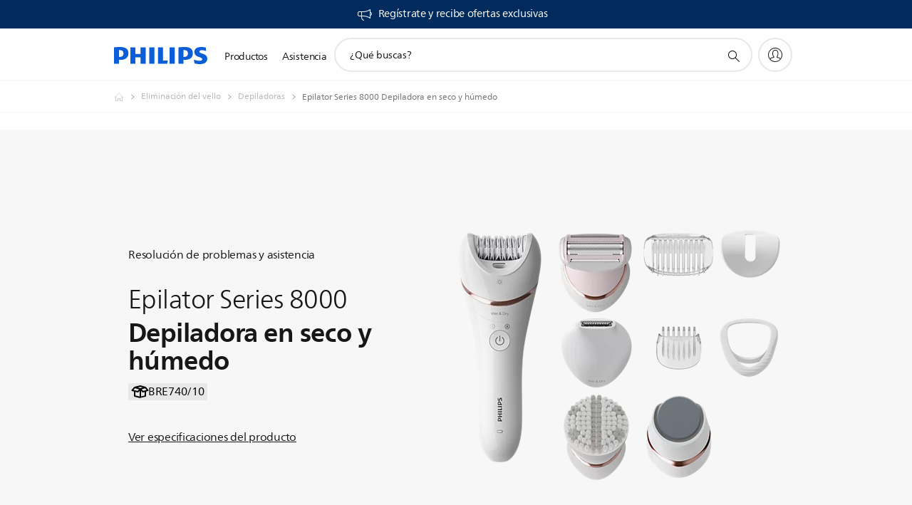

--- FILE ---
content_type: application/javascript
request_url: https://www.philips.com.co/etc/philips/bundled/designs/b2c-pink/index-ccd4c3b7.js
body_size: -169
content:
System.import('/etc/philips/bundled/designs/b2c-senseo-brown/entry-840eeb92.js').then(result => {
      console.log("Theme bundle b2c-pink is loaded");
    });